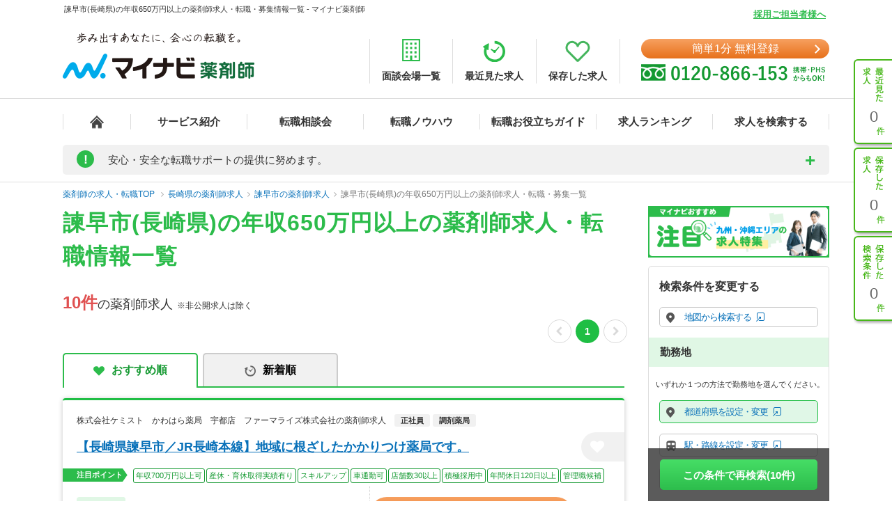

--- FILE ---
content_type: text/css
request_url: https://pharma.mynavi.jp/common/css/review.css
body_size: 1148
content:
@charset "utf-8";
/* ====================================================
Main
==================================================== */
.box-main03{
	margin-top: 30px;
	border-radius: 4px;
	box-shadow: 0 1px 7px 0 rgba(0, 0, 0, .22);
}
.box-main03-tit{
	padding: 16px 30px;
	border-top: 4px solid #2cbc4b;
	border-radius: 4px 4px 0 0;
	border-bottom: 1px solid #dddddd;
	color: #149931;
	font-size: 18px;
	font-weight: 700;
	display: flex;
	align-items: center;
}
.box-main03-main{
	flex: 1;
}
.box-main03-pickup{
	width: 80px;
	display: flex;
	align-items: center;
}
.box-main03-pickup img{
	width: 60px;
}
.box-main03-date{
	width: 146px;
	color: #777;
	font-size: 12px;
	font-weight: 500;
	text-align: right;
}
.box-main03-content{
	padding: 30px;
	display: flex;
}

.user-info01{
	flex: 1;
}
.user-main01-prof{
	display: flex;
	align-items: center;
	margin-bottom: 15px;
}
.user-main01-photo{
	max-width: 80px;
}
.user-main01-photo img{
	max-width: 100%;
	height: auto;
	vertical-align: middle;
}
.user-main01-profBox{
	padding-left: 20px;
}
.user-main01-data{
	margin-bottom: 5px;
	font-size: 0;
}
.user-main01-data span{
	font-size: 14px;
	font-weight: 700;
	line-height: 1.1;
	display: inline-block;
	padding-right: 5px;
	margin-right: 5px;
}
.user-main01-data span:not(:last-child){
	border-right: 1px solid #eee;
}
.user-main01-job{
	margin-top: 5px;
	font-size: 18px;
	font-weight: 700;
	padding-left: 20px;
	background: url(/review/wp-content/themes/review/assets/img/icon_point.png) 0 5px no-repeat;
	background-size: 12px;
}
.user-main01-txt{
	font-size: 16px;
	line-height: 1.6;
}

.user-chart01{
	margin-left: 30px;
	width: 300px;
}
.user-chart01-tit{
	text-align: center;
	display: flex;
	justify-content: center;
	align-items: center;
	margin-bottom: 15px;
}
.user-chart01-star img{
	width: 33px;
}
.user-chart01-point{
	padding-left: 10px;
	font-size: 26px;
	line-height: 1;
	color: #ff8b04;
	font-weight: bold;
}
.user-chart01-main{
	position: relative;
	padding: 40px 0;
	background-color: #f2fcf4;
	border-radius: 10px;
}
.user-chart01-main canvas{
	margin-right: auto;
	margin-left: auto;
	display: block;
}
.user-chart01-mainTxt1,
.user-chart01-mainTxt2,
.user-chart01-mainTxt3,
.user-chart01-mainTxt4,
.user-chart01-mainTxt5,
.user-chart01-mainTxt6{
	position: absolute;
	font-size: 13px;
	line-height: 1.2;
	text-align: center;
}
.user-chart01-mainTxt1{
	top: 20px;
	width: 100%;
}
.user-chart01-mainTxt2{
	top: 55px;
	right: 20px;
}
.user-chart01-mainTxt3{
	top: 145px;
	right: 7px;
}
.user-chart01-mainTxt4{
	bottom: 20px;
	width: 100%;
}
.user-chart01-mainTxt5{
	top: 55px;
	left: 10px;
}
.user-chart01-mainTxt6{
	top: 145px;
	left: 20px;
}
.user-chart01-mainTxt1 span{
	font-weight: bold;
	color: #ff8b04;
}
.user-chart01-mainTxt2 span{
	font-weight: bold;
	color: #6878da;
}
.user-chart01-mainTxt3 span{
	font-weight: bold;
	color: #e6b300;
}
.user-chart01-mainTxt4 span{
	font-weight: bold;
	color: #ec5656;
}
.user-chart01-mainTxt5 span{
	font-weight: bold;
	color: #149931;
}
.user-chart01-mainTxt6 span{
	font-weight: bold;
	color: #b97dcb;
}

.linkListAreaTtlRev{
	font-size: 17px;
	font-weight: 700;
	background: #2cbc4b;
	color: #fff;
	padding: 7px 20px;
	border-radius: 5px;
	margin-bottom: 20px
}